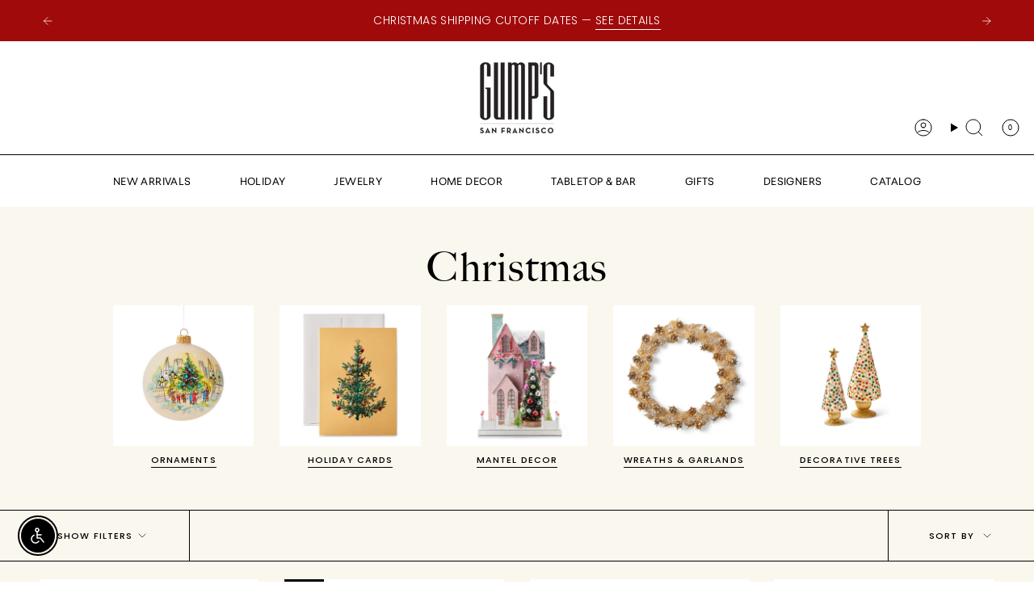

--- FILE ---
content_type: text/css
request_url: https://gumps.com/cdn/shop/t/1165/assets/wrapped.css?v=47618652088911130351764209136
body_size: -767
content:
@charset "UTF-8";
/*! ============================================================================
  styles for wrapped app 
============================================================================== */

wrapped-extension {
      border: none !important;
margin-bottom: 10px !important;}

wrapped-feature-checkbox-simple {
      border: none !important;
margin: 0;}

wrapped-feature-checkbox-simple [part="pricing"] {
  display: none;
}

wrapped-feature-checkbox-simple [part="container"] {
 margin: 0 !important;
  padding: 0! important;
}

--- FILE ---
content_type: text/javascript
request_url: https://cdn.shopify.com/extensions/019afc9e-a641-7c81-b472-5860de32f2b2/analyzify-ga4-ads-tracking-257/assets/an_ga4_gads.js
body_size: 11969
content:
window.analyzify.initGa4Gads = (ga4Obj, ga4Props, gadsProps) => {
  try {

    // Allow function to run if at least one integration (GA4 or GADS) is enabled
    if (!ga4Obj || (!ga4Props && !gadsProps)) return;

    function gtag() {
      dataLayer.push(arguments);
    }
    
    const { primary: ga_primary, secondary: ga_secondary } = ga4Props;
    const { primary: gads_primary, secondary: gads_secondary } = gadsProps;
    
    // Initialize and track page

    // This flag ensures the initialization function only runs once.
    window.analyzify.ga4Initiated = false; 
    const groups = [];

    const market = window.analyzify?.market || window.analyzify.cookieStorage.get('azfy_market') || null;
    const shop = window.analyzify?.shop || window.analyzify.cookieStorage.get('azfy_shop') || null;

    function saveToStorage(key, id, value) {
      if (!value || value === 'undefined') return;
      const payload = `${id}$${Date.now()}$${value}`;
      window.analyzify.sessionStorage.save(key, payload);
    }
    
    function getFromStoragePart(key, partIndex = 2) {
      const stored = window.analyzify?.sessionStorage?.get(key);
      if (!stored) return null;
    
      const parts = stored.split('$');
      return parts.length > partIndex && parts[partIndex] !== 'undefined' ? parts[partIndex] : null;
    }
    
    function handleGtagValue(config, keyName, storageKey) {
      if (!config?.id) return;
    
      gtag('get', config.id, keyName, value => {
        analyzify.log(`GA4: ${keyName}`, value, 'an_ga4_gads', 'gtag');
        saveToStorage(storageKey, config.id, value);
      });
    
      if (config[`replace_${keyName}`]) {
        const value = getFromStoragePart(storageKey);
        if (value) gtag('set', keyName, value);
      }
    }
    
    handleGtagValue(ga_primary, 'session_id', 'azfy_sid_pr');
    handleGtagValue(ga_secondary, 'session_id', 'azfy_sid_sc');    
    handleGtagValue(gads_primary, 'gclid', 'azfy_gclid_pr');
    handleGtagValue(gads_secondary, 'gclid', 'azfy_gclid_sc');
    
    window.analyzify.ga4InitializeAndTrackPage = () => {
      if (window.analyzify.ga4Initiated) {
        analyzify.log('GA4 initialization already ran. Aborting.', 'an_ga4_gads', 'ga4InitializeAndTrackPage');
        return;
      }

      analyzify.log('GA4 initialization starting. ga4Initiated set to true.', 'an_ga4_gads', 'ga4InitializeAndTrackPage');
    
      const formatTemplate = (template = 'other') => {
        const templateMap = {
          'index': 'Homepage',
          'default': template.charAt(0).toUpperCase() + template.slice(1)
        };
        return templateMap[template] || templateMap.default;
      };
    
      const result_template = formatTemplate(window.analyzify?.shopify_template);
    
      const sh_info_obj = {
        content_group: result_template,
        ...window.analyzify.SSAP_vals(),
        page_currency: window.analyzify?.currency,
        implementation_type: "extension",
        cart_id: window.analyzify?.cart_id || null,
        send_page_view: false,
        ...window.analyzify.storeObj,
        shop_locale: shop?.locale || null,
        shop_country: shop?.country || null,
        market_country: market?.country || null,
        market_language: market?.language || null,
        market_handle: market?.handle || null,
      };

      window.analyzify.sh_info_obj = sh_info_obj || {};
    
      const groups = [];
    
      const configureGtag = (id, source, group, additionalParams = {}) => {
        try {
          const configObj = {
            ...sh_info_obj,
            analyzify_source: source,
            groups: group,
            send_to: id,
            ...additionalParams
          };
          const customer = window.analyzify.shopify_customer;
          const idFormat = window.analyzify.user_id_format;
          const localStorageUserID = window.analyzify.getFromLocalStorage('azfy_sha256_user_id');
          const localStorageEmail = window.analyzify.getFromLocalStorage('azfy_sha256_email_address');
    
          if (idFormat === 'email') {
            if (customer?.sha256_email_address) configObj.user_id = customer.sha256_email_address;
            else if (localStorageEmail) configObj.user_id = localStorageEmail;
          } else {
            if (customer?.user_id) configObj.user_id = customer.user_id;
            else if (localStorageUserID) configObj.user_id = localStorageUserID;
          }
          
          gtag("config", id, configObj);
          window.analyzify.gtag_config[id] = configObj;
          analyzify.log('gtag config -> id', id, 'an_ga4_gads', 'configureGtag');
          analyzify.log('gtag config -> configObj', configObj, 'an_ga4_gads', 'configureGtag');

          // Emit a custom analyzify event for external listeners
          if (window.analyzify?.dispatchEvent) {
            if(configObj.event_callback){
              delete configObj.event_callback;
            }
            window.analyzify.dispatchEvent('gtag:gtag_config_updated', {
              id: id,
              source: source,
              group: group,
              config: configObj,
            });
          }

          groups.push(group);
        } catch (error) { 
          console.error('Error processing configureGtag:', error);
          // Track gtag config failure - UPSERTFAILLOGREMOVEWHENDONE
          if (typeof window.analyzify?._safeSendUpsertFailure === 'function') {
            window.analyzify._safeSendUpsertFailure('upsertFail_gtag_config_error', {
              reason: 'gtag_config_exception',
              method: 'configureGtag',
              attributes: { 
                measurement_id: id, 
                source: source, 
                group: group 
              },
              errorMessage: error?.message || String(error),
              validationField: 'gtag_config',
              actualValue: { 
                id: id,
                source: source,
                hasGtagFunction: typeof gtag === 'function',
                hasDataLayer: !!(window.dataLayer)
              }
            }); // UPSERTFAILLOGREMOVEWHENDONE
          }
        }
      };
    
      const gadsGlobal = window.analyzify?.properties?.GADS || {};
      const sharedConfigParams = {
        conversion_linker: gadsGlobal.conversion_linker,
        allow_ad_personalization_signals: gadsGlobal.allow_ad_personalization_signals,
        url_passthrough: gadsGlobal.url_passthrough,
        ads_data_redaction: gadsGlobal.ads_data_redaction
      };

      if(ga4Props?.status){
        if (ga4Props.primary?.status && ga4Props.primary?.id) configureGtag(ga_primary.id, "analyzify_ga_primary", "analyzify_ga_primary", sharedConfigParams);
        if (ga4Props.secondary?.status && ga4Props.secondary?.id) configureGtag(ga_secondary.id, "analyzify_ga_secondary", "analyzify_ga_secondary", sharedConfigParams);
      }

      if(gadsProps?.status){
        if (gadsProps.primary?.remarketing?.status && gadsProps.primary?.id) configureGtag(gads_primary.id, "analyzify_ads_primary", "analyzify_ads_primary", sharedConfigParams);
        if (gadsProps.secondary?.remarketing?.status && gadsProps.secondary?.id) configureGtag(gads_secondary.id, "analyzify_ads_secondary", "analyzify_ads_secondary", sharedConfigParams);
      }

      if (window.analyzify.op_cart_data_collection && !window.analyzify.checksendcartdata_status) {
        window.analyzify_checksendcartdata();
      }
    
      if (window.analyzify?.properties?.SERVERSIDE?.datalayer !== true) {
        analyzify.log('ga4InitializeAndTrackPage: ga4Props?.status || gadsProps?.status', ga4Props?.status || gadsProps?.status, 'an_ga4_gads', 'ga4InitializeAndTrackPage');
        if (ga4Props?.status || gadsProps?.status){
          const getMeasurementIds = () => {
            try {
              const measurementIds = [];
              if (ga4Props?.primary?.status && ga4Props?.primary?.id) measurementIds.push(ga4Props.primary.id);
              if (ga4Props?.secondary?.status && ga4Props?.secondary?.id) measurementIds.push(ga4Props.secondary.id);
              if (gadsProps?.primary?.remarketing?.status && gadsProps?.primary?.id) measurementIds.push(gadsProps.primary.id);
              if (gadsProps?.secondary?.remarketing?.status && gadsProps?.secondary?.id) measurementIds.push(gadsProps.secondary.id);
              
              analyzify.log('getMeasurementIds', measurementIds, 'an_ga4_gads', 'ga4InitializeAndTrackPage');
              return measurementIds;
            } catch (error) {
              console.error('Error processing getMeasurementIds:', error);
            }
          }
          gtag("event", "page_view", {
            send_to: getMeasurementIds(),
            groups: groups,
            cart_id: window.analyzify?.cart_id || null,
            event_callback: () => {
              analyzify.log('page_view event triggered', 'an_ga4_gads', 'ga4InitializeAndTrackPage');
            }
          });
          if (window.analyzify?.dispatchEvent) {
            window.analyzify.dispatchEvent('gtag:page_view', {
              send_to: getMeasurementIds(),
              groups: groups,
              cart_id: window.analyzify?.cart_id || null
            });
          }
        }
      }

      window.analyzify.ga4Initiated = true;
      analyzify.log('ga4InitializeAndTrackPage', 'an_ga4_gads', 'ga4InitializeAndTrackPage');
      continueWith();

    };
    
    // The Consent Control Logic that calls the function above.
    if (window.analyzify.consent_active) {
      analyzify.log('consent_active', 'an_ga4_gads', 'ga4InitializeAndTrackPage');
      window.analyzify.consentManager.queueConsentAction((initialConsent) => {
        analyzify.log('initialConsent', 'an_ga4_gads', 'ga4InitializeAndTrackPage');
        analyzify.log(initialConsent, 'an_ga4_gads', 'ga4InitializeAndTrackPage');
        analyzify.log('consent -> queueConsentAction', 'an_ga4_gads', 'ga4InitializeAndTrackPage');
        // const defaultState = initialConsent || {
        //   ad_storage: 'denied', analytics_storage: 'denied',
        //   ad_user_data: 'denied', ad_personalization: 'denied',
        // };
        window.analyzify.ga4InitializeAndTrackPage();
      });
    
      // window.analyzify.consentManager.onChange((newConsent) => {
      //   analyzify.log('consent -> onChange', 'an_ga4_gads', 'ga4InitializeAndTrackPage');
      //   window.analyzify.ga4InitializeAndTrackPage();
      // });
    } else {
      window.analyzify.ga4InitializeAndTrackPage();
    }
    
    gtag("js", new Date());
    
    // Verify gtag is properly initialized - UPSERTFAILLOGREMOVEWHENDONE
    setTimeout(() => {
      if (typeof gtag !== 'function' || !window.dataLayer) {
        if (typeof window.analyzify?._safeSendUpsertFailure === 'function') {
          window.analyzify._safeSendUpsertFailure('upsertFail_gtag_not_initialized', {
            reason: 'gtag_function_not_available',
            method: 'initGa4Gads',
            attributes: { 
              ga4_enabled: !!(ga4Props?.primary || ga4Props?.secondary),
              gads_enabled: !!(gadsProps?.primary || gadsProps?.secondary)
            },
            errorMessage: 'gtag function or dataLayer not available after initialization attempt',
            validationField: 'gtag_availability',
            actualValue: { 
              typeof_gtag: typeof gtag,
              has_dataLayer: !!(window.dataLayer),
              dataLayer_length: window.dataLayer?.length || 0,
              ga4Initiated: window.analyzify?.ga4Initiated
            }
          }); // UPSERTFAILLOGREMOVEWHENDONE
        }
      }
    }, 100); // Small delay to allow gtag to initialize
    
      function continueWith(){
        const activeEvents = {
          ga4Primary: Object.keys(ga_primary.events).filter(
            (key) => ga_primary.events?.[key],
          ),
          ga4Secondary: Object.keys(ga_secondary.events).filter(
            (key) => ga_secondary.events?.[key],
          ),
          gadsRemPrimary: Object.keys(gads_primary.remarketing.events).filter(
            (key) => gads_primary.remarketing.events?.[key],
          ),
          gadsRemSecondary: Object.keys(gads_secondary.remarketing.events).filter(
            (key) => gads_secondary.remarketing.events?.[key],
          ),
          gadsConvPrimary: Object.keys(gads_primary.conversions).filter(
            (key) => gads_primary.conversions?.[key].status,
          ),
          gadsConvSecondary: Object.keys(gads_secondary.conversions).filter(
            (key) => gads_secondary.conversions?.[key].status,
          ),
        };

        const sendMultipleDests = (eventObj, eventId = null) => {
          try {

            const gaItemMapper = (product, product_id_format) => {
              try {
                const variantInput = window.analyzify?.getCurrentVariant()?.id || window.analyzify.getFirstVariant(product)?.id;
                const variantDetails = window.analyzify.getVariantDetails(product?.variants, variantInput);
                const itemId = window.analyzify.getItemIds({
                  productObj: product,
                  product_id_format: product_id_format,
                  variantDetails: variantDetails,
                  eventName: eventObj?.eventName,
                  feedRegion: window.analyzify.feed_region
                });

                const compareAtPrice =  variantDetails?.compare_at_price ? window.analyzify.formatPrice(variantDetails?.compare_at_price, false) : 0;
                let actualPrice = 0;
                if(eventObj?.eventName === 'add_to_cart'){
                  actualPrice = product?.price ? window.analyzify.formatPrice(product?.price, false) : variantDetails?.price;
                } else {
                  actualPrice = product?.price ? window.analyzify.formatPrice(product?.price, true) : variantDetails?.price;
                }

                const getDiscount = (compareAtPrice > 0 && compareAtPrice !== actualPrice) ? Math.abs(compareAtPrice - actualPrice) : 0;
                const getCartDiscount = window.analyzify.formatPrice(product?.line_level_total_discount) || 0;

                const itemObj = {
                  id: itemId?.selected?.toString() || itemId?.ids?.sku || itemId?.ids?.variant_id || null,
                  item_id: itemId?.selected?.toString() || null,
                  item_name: (product?.product_title || product?.title)?.trim() || null,
                  item_brand: product?.vendor?.trim() || null,
                  item_category: (product?.type || product?.product_type)?.trim() || null,
                  item_sku: itemId?.ids?.sku?.toString() || null,
                  item_handle: product?.handle || null,
                  discount: window.analyzify.formatPrice(getDiscount, false) || window.analyzify.formatPrice(getCartDiscount, false) || 0,
                  item_barcode: variantDetails?.barcode || null,
                  quantity: Number(product?.quantity) || 1,
                  item_variant: variantDetails?.title || product?.item_variant || product?.variant_title || null,
                  item_variant_id: variantDetails?.id?.toString() || itemId.ids?.variant_id?.toString() || null,
                  index: product.index || 0,
                  item_list_id: eventObj?.eventParams?.item_list_id?.toString() || null,
                  item_list_name: eventObj?.eventParams?.item_list_name?.trim() || null,
                  price: variantDetails?.price || window.analyzify.formatPrice(product?.price, true),
                  ...(ga4Props?.enhanced_params ? {
                    tags: product?.tags?.join(',') || null,
                    options: product?.options?.join(',') || product?.variant_options?.join(',') || null,
                    variant_ids: product?.variants?.map((v) => {
                      return v?.id?.toString() || null;
                    }).join(',') || product?.variant_id?.toString() || null,
                  } : {}),
                };
                
                analyzify.log('sendMultipleDests: eventObj', 'an_ga4_gads', 'sendMultipleDests: eventObj');
                analyzify.log(eventObj, 'an_ga4_gads', 'sendMultipleDests: eventObj');

                analyzify.log('sendMultipleDests: itemObj', 'an_ga4_gads', 'sendMultipleDests: itemObj');
                analyzify.log(itemObj, 'an_ga4_gads', 'sendMultipleDests: itemObj');

                return itemObj;
              } catch (error) {
                console.error("Error processing item mapper:", error);
              }
            };

            const gadsItemWrapper = (product, product_id_format, feedRegion) => {
              try {
                
                const variantInput = window.analyzify?.getCurrentVariant()?.id || window.analyzify.getFirstVariant(product)?.id;
                const variantDetails = window.analyzify.getVariantDetails(product?.variants, variantInput);

                const itemIds = window.analyzify.getItemIds({
                  productObj: product,
                  product_id_format: product_id_format,
                  variantDetails: variantDetails,
                  eventName: eventObj?.eventName,
                  feedRegion: feedRegion || window.analyzify?.feed_region || null
                });

                return {
                  id: itemIds?.selected || itemIds.ids?.sku || itemIds.ids?.variant_id || null,
                  google_business_vertical: "retail",
                  price: variantDetails?.price || product?.price || 0
                };
              } catch (error) {
                console.error("Error processing GAds item wrapper:", error);
              }
            };

            analyzify.log('sendMultipleDests: gadsItemWrapper', 'an_ga4_gads', 'sendMultipleDests: gadsItemWrapper');
            analyzify.log(gadsItemWrapper, 'an_ga4_gads', 'sendMultipleDests: gadsItemWrapper');

            const { eventName, eventParams, items, user_data } = eventObj;

            analyzify.log('sendMultipleDests: eventObj', 'an_ga4_gads', 'sendMultipleDests: eventObj');
            analyzify.log(eventObj, 'an_ga4_gads', 'sendMultipleDests: eventObj');

            /*
            GA4 SCOPE
            */

            const sendGA4Event = async (ga4Props, eventName, activeEvents, sendTo, eventId = null) => {
              try {

                analyzify.log("sendGA4Event -> eventName", eventName, 'an_ga4_gads', 'sendGA4Event');
                analyzify.log("sendGA4Event -> activeEvents", activeEvents, 'an_ga4_gads', 'sendGA4Event');

                if (ga4Props?.status && ga4Props?.id) {
                  if (eventName && activeEvents.includes(eventName)) {
                    eventParams.items = items && items.length > 0 ? items.map((product, index) => {
                      return { ...gaItemMapper(product, ga4Props?.product_id_format), index };
                    }) : [];

                    const {
                      sha256_email_address,
                      sha256_phone_number,
                      sha256_first_name,
                      sha256_last_name
                    } = window.analyzify?.shopify_customer || {};

                    // Prepare user data object
                    const userData = {
                      email_address: window.analyzify?.shopify_customer?.email_address || null,
                      sha256_phone_number: sha256_phone_number || null,
                      sha256_email_address: sha256_email_address || null,
                      address: [{ // Ensure address is an array
                        sha256_first_name: sha256_first_name || null,
                        sha256_last_name: sha256_last_name || null,
                      }]
                    };

                    if(eventParams?.utf8){
                      delete eventParams?.utf8;
                    }
                    if(eventParams?.items && eventParams?.items.length === 0){
                      delete eventParams?.items;
                    }

                    const eventGa4Obj = {
                      ...eventParams,
                      send_to: ga4Props?.id,
                      groups: sendTo,
                      cart_id: window.analyzify?.cart_id || null,
                      event_callback: () => {
                        analyzify.log(`For ${ga4Props?.id}, the event "${eventName}" was triggered successfully for "${sendTo}".`, 'an_ga4_gads', 'sendGA4Event');
                      },
                      user_data: Object.keys(userData).length && window.analyzify?.shopify_customer?.type !== 'visitor' ? userData : user_data || null,
                      shop_locale: shop?.locale || null,
                      shop_country: shop?.country || null,
                      market_country: market?.country || null,
                      market_language: market?.language || null,
                      market_handle: market?.handle || null,
                      ...(eventId && { event_id: eventId }), // Add event_id if provided
                    };

                    if(eventParams?.contact_email){
                      const hashedEmail = await window.analyzify.hashUserData({
                        email_address: eventParams?.contact_email
                      });
                      eventGa4Obj.contact_email_hashed = hashedEmail?.email_address || null;
                    }

                    Object.keys(eventGa4Obj).forEach(key => {
                      if(eventGa4Obj[key] === null || eventGa4Obj[key] === undefined || eventGa4Obj[key] === ''){
                        delete eventGa4Obj[key];
                      }
                    });

                    // Send the event to GA4                    
                    if(eventGa4Obj['h-captcha-response']){
                      delete eventGa4Obj['h-captcha-response'];
                    }

                    if(eventGa4Obj['contact_email']){
                      delete eventGa4Obj['contact_email'];
                    }

                    // window.dataLayer.push({
                    //   event: eventName,
                    //   eventModel: {
                    //     ...eventGa4Obj
                    //   }
                    // });

                    if(gtag && typeof gtag === 'function'){
                      gtag('event', eventName, eventGa4Obj);
                    } else {
                      // Track when gtag is not available for GA4 event - UPSERTFAILLOGREMOVEWHENDONE
                      if (typeof window.analyzify?._safeSendUpsertFailure === 'function') {
                        window.analyzify._safeSendUpsertFailure('upsertFail_gtag_unavailable_ga4_event', {
                          reason: 'gtag_not_available_when_sending_ga4_event',
                          method: 'sendGA4Event',
                          attributes: { 
                            event_name: eventName,
                            measurement_id: ga4Props?.id
                          },
                          errorMessage: `gtag function not available when trying to send GA4 event: ${eventName}`,
                          validationField: 'gtag_function',
                          actualValue: { 
                            typeof_gtag: typeof gtag,
                            has_dataLayer: !!(window.dataLayer),
                            event_name: eventName
                          }
                        }); // UPSERTFAILLOGREMOVEWHENDONE
                      }
                    }

                    if (window.analyzify?.dispatchEvent) {
                      if(eventGa4Obj.event_callback){
                        delete eventGa4Obj.event_callback;
                      }
                      window.analyzify.dispatchEvent(`gtag:${eventName}`, {
                        send_to: ga4Props?.id,
                        groups: sendTo,
                        cart_id: window.analyzify?.cart_id || null,
                        event_params: eventGa4Obj,
                      });
                    }

                  }
                }
              } catch (error) {
                console.error("Error processing GA4 event:", error);
              }
            };

            // Sending primary GA4 event
            sendGA4Event(ga4Props.primary, eventName, activeEvents.ga4Primary, "analyzify_ga_primary", eventId);

            // Sending secondary GA4 event
            sendGA4Event(ga4Props.secondary, eventName, activeEvents.ga4Secondary, "analyzify_ga_secondary", eventId);

            /*
            ADS SCOPE
            */

            // Helper function to populate eccomm object
            const populateEccomm = (items, additionalObj) => {
              try {
                const eccomm = {
                  ecomm_prodid: [],
                  ecomm_prodname: [],
                  ecomm_prodvalue: [],
                  ecomm_totalvalue: 0,
                  ecomm_category: [],
                  ecomm_pagetype: window.analyzify?.shopify_template || null
                };

                try {
                  if (items && items.length > 0) { // Check if items has a value
                    items.forEach((item, index) => { // Corrected the forEach parameters
                      // Validate item properties before processing
                      if (!item) {
                        analyzify.log("Invalid item encountered:", item, 'an_ga4_gads', 'populateEccomm');
                        return; // Skip invalid items
                      }

                      eccomm.ecomm_prodid.push(item?.id || item?.sku || item?.item_id);
                      eccomm.ecomm_prodname.push(item?.item_name || additionalObj?.[index]?.title || null);
                      eccomm.ecomm_prodvalue.push(item?.price || 0);
                      eccomm.ecomm_category.push(item?.item_category || additionalObj?.[index]?.type || '');
                      eccomm.ecomm_totalvalue += (item?.price || 0) * (item?.quantity || 1);
                    });
                  }
                } catch (error) {
                  console.error("Error populating eccomm:", error);
                }

                return eccomm;
              } catch (error) {
                console.error("Error populating eccomm:", error);
              }
            };

            const sendGAdsEvent = (eventName, eventParams, groups, sendTo, items) => {
              try {
                // Populate ecomm object using the provided items
                const eccomm = populateEccomm(items, {});

                // Create the eventAdsObj with only the necessary parameters
                const eventAdsObj = {
                  ...eventParams,
                  send_to: sendTo,
                  groups: groups,
                  cart_id: window.analyzify?.cart_id || null,
                  // Conditionally add ecomm parameters if they have values
                  ...(eccomm.ecomm_prodid.length > 0 && { ecomm_prodid: eccomm.ecomm_prodid }),
                  ...(eccomm.ecomm_prodname.length > 0 && { ecomm_prodname: eccomm.ecomm_prodname }),
                  ...(eccomm.ecomm_prodvalue.length > 0 && { ecomm_prodvalue: eccomm.ecomm_prodvalue }),
                  ...(eccomm.ecomm_totalvalue > 0 && { ecomm_totalvalue: window.analyzify.formatPrice(eccomm.ecomm_totalvalue, false) }),
                  ...(eccomm.ecomm_category.length > 0 && { ecomm_category: eccomm.ecomm_category }),
                  ...(eccomm.ecomm_pagetype && { ecomm_pagetype: eccomm.ecomm_pagetype }),
                  event_callback: () => {
                    analyzify.log(`Event "${eventName}" successfully triggered for "${sendTo}" with groups: ${groups}.`, 'an_ga4_gads', 'sendGAdsEvent');
                  },
                };

                if(gtag && typeof gtag === 'function'){
                  gtag("event", eventName, eventAdsObj);
                } else {
                  // Track when gtag is not available for GADS event - UPSERTFAILLOGREMOVEWHENDONE
                  if (typeof window.analyzify?._safeSendUpsertFailure === 'function') {
                    window.analyzify._safeSendUpsertFailure('upsertFail_gtag_unavailable_gads_event', {
                      reason: 'gtag_not_available_when_sending_gads_event',
                      method: 'sendGAdsEvent',
                      attributes: { 
                        event_name: eventName,
                        send_to: sendTo
                      },
                      errorMessage: `gtag function not available when trying to send Google Ads event: ${eventName}`,
                      validationField: 'gtag_function',
                      actualValue: { 
                        typeof_gtag: typeof gtag,
                        has_dataLayer: !!(window.dataLayer),
                        event_name: eventName
                      }
                    }); // UPSERTFAILLOGREMOVEWHENDONE
                  }
                }

                if (window.analyzify?.dispatchEvent) {
                  if(eventAdsObj.event_callback){
                    delete eventAdsObj.event_callback;
                  }
                  window.analyzify.dispatchEvent(`gtag:${eventName}`, {
                    send_to: sendTo,
                    groups: groups,
                    cart_id: window.analyzify?.cart_id || null,
                    event_params: eventAdsObj,
                  });
                }
              } catch (error) {
                console.error("Error processing GAds event:", error);
              }
            };

            const processItemsForGads = (items, product_id_format, feedRegion) => {
              try {
                return items.map((product) => gadsItemWrapper(product, product_id_format, feedRegion));
              } catch (error) {
                console.error("Error processing items for GAds:", error);
              }
            };

            const handleGAdsRMEvents = (gadsProps, eventName, activeEvents, gadsConfig, isSecondary = false) => {
              try {
                if (eventName === "page_404") {
                  return;
                }

                if (gadsProps.status || gadsProps.remarketing?.status) {

                  const product_id_format = gadsConfig.remarketing.gads_remarketing_id_format;
                  const feedRegion = gadsConfig?.feed_region || window.analyzify?.feed_region || null;
                  const newItems = processItemsForGads(items, product_id_format, feedRegion);
                  eventParams.items = newItems;

                  // Populate ecomm object
                  const eccomm = populateEccomm(newItems, items);

                  if (
                    eventName && activeEvents.includes(eventName) &&
                    eventName !== "remove_from_cart" &&
                    eventName !== "generate_lead"
                  ) {
                    sendGAdsEvent(eventName, {
                      ...eventParams,
                      // Conditionally add ecomm parameters if they have values
                      ...(eccomm.ecomm_prodid.length > 0 && { ecomm_prodid: eccomm.ecomm_prodid }),
                      ...(eccomm.ecomm_prodname.length > 0 && { ecomm_prodname: eccomm.ecomm_prodname }),
                      ...(eccomm.ecomm_prodvalue.length > 0 && { ecomm_prodvalue: eccomm.ecomm_prodvalue }),
                      ...(eccomm.ecomm_totalvalue > 0 && { ecomm_totalvalue: window.analyzify.formatPrice(eccomm.ecomm_totalvalue, false) }),
                      ...(eccomm.ecomm_category.length > 0 && { ecomm_category: eccomm.ecomm_category }),
                      ...(eccomm.ecomm_pagetype && { ecomm_pagetype: eccomm.ecomm_pagetype })
                    }, isSecondary ? "analyzify_ads_secondary" : "analyzify_ads_primary", gadsProps.id?.toString());
                  }

                  // @check
                  if (
                    gadsProps.remarketing?.status &&
                    gadsProps.remarketing.events[eventName]
                  ) {
                    if (eventName === "remove_from_cart") {
                      sendGAdsEvent("remove_from_cart", {
                        ...eventParams,
                        // Conditionally add ecomm parameters if they have values
                        ...(eccomm.ecomm_prodid.length > 0 && { ecomm_prodid: eccomm.ecomm_prodid }),
                        ...(eccomm.ecomm_prodname.length > 0 && { ecomm_prodname: eccomm.ecomm_prodname }),
                        ...(eccomm.ecomm_prodvalue.length > 0 && { ecomm_prodvalue: eccomm.ecomm_prodvalue }),
                        ...(eccomm.ecomm_totalvalue > 0 && { ecomm_totalvalue: window.analyzify.formatPrice(eccomm.ecomm_totalvalue, false) }),
                        ...(eccomm.ecomm_category.length > 0 && { ecomm_category: eccomm.ecomm_category }),
                        ...(eccomm.ecomm_pagetype && { ecomm_pagetype: eccomm.ecomm_pagetype })
                      }, isSecondary ? "analyzify_ads_secondary" : "analyzify_ads_primary", gadsProps.id?.toString());
                    }

                    if (eventName === "generate_lead") {
                      sendGAdsEvent("generate_lead", {
                        form_method: eventParams?.form_method || null,
                        lead_source: eventParams?.lead_source || null,
                        form_source: eventParams?.form_source || null,
                        form_type: eventParams?.form_type || null,
                        cart_id: eventParams?.cart_id || null,
                        event_id: eventParams?.event_id || null,
                        send_to: `${gadsProps.id}`,
                        event_callback: () => {
                          analyzify.log(`Generate lead event successfully sent to: ${gadsProps.id}/${gadsProps.remarketing.conversions[eventName].value}`, 'an_ga4_gads', 'handleGAdsRMEvents');
                        },
                      }, isSecondary ? "analyzify_ads_secondary" : "analyzify_ads_primary", gadsProps.id?.toString());
                    }
                    
                  }

                }
              } catch (error) {
                console.error("Error processing GAds events:", error);
              }
            };

            const handleGAdsConversion = (gadsProps, eventName, activeEvents, gadsConfig, isSecondary = false) => {
              try {
                if (eventName === "page_404") {
                  return;
                }

                if (gadsProps?.status && gadsConfig.conversions[eventName]?.status) {
                  // Initialize items array
                  let items = [];

                  if (window.analyzify.shopify_template === "product") {
                    const getProducts = window.analyzify?.getProductObj?.product;
                    const variantInput = window.analyzify?.getCurrentVariant()?.id || window.analyzify.getFirstVariant(getProducts)?.id;
                    const variantDetails = window.analyzify.getVariantDetails(getProducts?.variants, variantInput);
                    if(!getProducts || !variantDetails) return analyzify.log('Product object is not found', 'an_ga4_gads', 'handleGAdsConversion');

                    const itemIds = window.analyzify.getItemIds({
                      productObj: getProducts,
                      product_id_format: gadsProps.product_id_format,
                      variantDetails: variantDetails,
                      eventName: 'view_item',
                      feedRegion: gadsConfig?.feed_region || window.analyzify.feed_region || null
                    });

                    const compareAtPrice = variantDetails?.compare_at_price || getProducts?.compare_at_price || 0;
                    const actualPrice = variantDetails?.price || window.analyzify.formatPrice(product?.price) || 0;
                    const getDiscount = (compareAtPrice > 0 && compareAtPrice !== actualPrice) ? compareAtPrice - actualPrice : 0;

                    items = [{
                      id: itemIds.selected,
                      item_id: itemIds.selected,
                      google_business_vertical: "retail",
                      item_name: getProducts?.title?.trim() || null,
                      item_category: getProducts?.type || (getProducts?.tags && getProducts?.tags?.length > 0 ? getProducts?.tags[0] : ""),
                      item_brand: getProducts?.vendor?.trim() || null,
                      item_sku: itemIds.ids.sku,
                      discount: getDiscount || 0,
                      item_barcode: variantDetails?.barcode || null,
                      item_variant: variantDetails?.title?.trim() || null,
                      item_variant_id: itemIds.ids.variant_id,
                      price: actualPrice || 0,
                      quantity: 1,
                      currency: window.analyzify?.currency
                    }];

                  } else if (window.analyzify.shopify_template === "cart") {
                    const cartItems = window.analyzify?.detectedCart?.items || [];

                    items = cartItems.map(item => {
                      const itemIds = window.analyzify.getItemIds({
                        productObj: item,
                        product_id_format: gadsProps.product_id_format,
                        variantDetails: null,
                        eventName: 'view_cart',
                        feedRegion: gadsProps?.feed_region || window.analyzify.feed_region || null
                      });

                      const getDiscount = Array.isArray(item?.line_level_discount_allocations)
                        ? item.line_level_discount_allocations.reduce(
                            (total, item) => total + (Number(item.amount) || 0), 
                            0
                          )
                        : 0;

                      return {
                        id: itemIds.selected,
                        google_business_vertical: "retail",
                        item_name: item?.product_title?.trim() || item?.title?.trim() || null,
                        item_category: item?.product_type || (item?.tags && item?.tags?.length > 0 ? item?.tags[0] : ""),
                        item_brand: item?.vendor?.trim() || null,
                        item_sku: itemIds.ids.sku,
                        discount: window.analyzify.formatPrice(getDiscount) || 0,
                        item_variant: item?.variant_title?.trim() || null,
                        item_variant_id: itemIds.ids.variant_id,
                        price: window.analyzify.formatPrice(item?.line_price || item?.price) || 0,
                        quantity: item?.quantity || 1,
                        currency: window.analyzify?.currency
                      };
                    });
                  }

                  // Check if items exist and proceed with conversion
                  if (items?.length > 0) {
                    if (
                      eventName &&
                      activeEvents.includes(eventName) &&
                      gadsConfig.id &&
                      gadsConfig.conversions[eventName].value
                    ) {
                      const {
                        sha256_email_address,
                        sha256_phone_number,
                        sha256_first_name,
                        sha256_last_name
                      } = window.analyzify?.shopify_customer || {};

                      // Prepare user data object
                      const userData = {
                        sha256_phone_number: sha256_phone_number || null,
                        sha256_email_address: sha256_email_address || null,
                        address: [{ // Ensure address is an array
                          sha256_first_name: sha256_first_name || null,
                          sha256_last_name: sha256_last_name || null,
                        }]
                      };
                      const convObj = {
                        ...eventParams,
                        send_to: `${gadsConfig.id}/${gadsConfig.conversions[eventName].value}`,
                        items: items,
                        event_callback: () => {
                          analyzify.log(`Conversion event successfully sent to: ${gadsConfig.id}/${gadsConfig.conversions[eventName].value}`, 'an_ga4_gads', 'handleGAdsConversion');
                        },
                        user_data: Object.keys(userData).length && window.analyzify?.shopify_customer?.type !== 'visitor' ? userData : null,
                        discount: Number(parseFloat(items.reduce((total, item) => total + (item?.discount || 0), 0) || 0).toFixed(2)),
                        new_customer: Object.keys(userData).length ? window.analyzify?.shopify_customer?.orders_count > 0 ? false : true : null,
                      };

                      // COGS check
                      if(
                        gadsProps?.is_cogs_active ||
                        (
                          gadsProps?.feed_language &&
                          gadsProps?.feed_country &&
                          gadsProps?.merchant_id
                        )
                      ){
                        if(gadsProps?.feed_language && gadsProps?.feed_language !== '') convObj.aw_feed_language = gadsProps?.feed_language;
                        if(gadsProps?.feed_country && gadsProps?.feed_country !== '') convObj.aw_feed_country = gadsProps?.feed_country;
                        if(gadsProps?.merchant_id && gadsProps?.merchant_id !== '') convObj.aw_merchant_id = gadsProps?.merchant_id ? Number(gadsProps?.merchant_id) : null;
                      }

                      analyzify.log(convObj, 'convObj', 'handleGAdsConversion');
                      if(gtag && typeof gtag === 'function'){
                        gtag("event", "conversion", convObj);
                      } else {
                        // Track when gtag is not available for conversion - UPSERTFAILLOGREMOVEWHENDONE
                        if (typeof window.analyzify?._safeSendUpsertFailure === 'function') {
                          window.analyzify._safeSendUpsertFailure('upsertFail_gtag_unavailable_conversion', {
                            reason: 'gtag_not_available_when_sending_conversion',
                            method: 'handleGAdsConversion',
                            attributes: { 
                              event_name: eventName,
                              conversion_id: `${gadsConfig.id}/${gadsConfig.conversions[eventName].value}`
                            },
                            errorMessage: `gtag function not available when trying to send conversion event: ${eventName}`,
                            validationField: 'gtag_function',
                            actualValue: { 
                              typeof_gtag: typeof gtag,
                              has_dataLayer: !!(window.dataLayer),
                              event_name: eventName
                            }
                          }); // UPSERTFAILLOGREMOVEWHENDONE
                        }
                      }
                      if (window.analyzify?.dispatchEvent) {
                        if(convObj.event_callback){
                          delete convObj.event_callback;
                        }
                        window.analyzify.dispatchEvent(`gtag:${eventName}`, {
                          send_to: `${gadsConfig.id}/${gadsConfig.conversions[eventName].value}`,
                          groups: groups,
                          cart_id: window.analyzify?.cart_id || null,
                          event_params: convObj,
                        });
                      }
                    }
                  } else {
                    analyzify.log("No items found for conversion event.", 'an_ga4_gads', 'handleGAdsConversion');
                  }

                  if (eventName === "generate_lead" && gadsConfig.conversions[eventName].status) {
                    const {
                      sha256_email_address,
                      sha256_phone_number,
                      sha256_first_name,
                      sha256_last_name
                    } = window.analyzify?.shopify_customer || {};

                    // Prepare user data object
                    const userData = {
                      sha256_phone_number: sha256_phone_number || null,
                      sha256_email_address: sha256_email_address || null,
                      address: [{ // Ensure address is an array
                        sha256_first_name: sha256_first_name || null,
                        sha256_last_name: sha256_last_name || null,
                      }]
                    };
                    const convObj = {
                      cart_id: eventParams?.cart_id || null,
                      event_id: eventParams?.event_id || null,
                      form_method: eventParams?.form_method || null,
                      form_source: eventParams?.form_source || null,
                      form_type: eventParams?.form_type || null,
                      lead_source: eventParams?.lead_source || null,
                      send_to: `${gadsConfig.id}/${gadsConfig.conversions[eventName].value}`,
                      event_callback: () => {
                        analyzify.log(`Conversion event successfully sent to: ${gadsConfig.id}/${gadsConfig.conversions[eventName].value}`, 'an_ga4_gads', 'handleGAdsConversion');
                      },
                      user_data: Object.keys(userData).length && window.analyzify?.shopify_customer?.type !== 'visitor' ? userData : null,
                      new_customer: Object.keys(userData).length ? window.analyzify?.shopify_customer?.orders_count > 0 ? false : true : null,
                    };
                    analyzify.log(convObj, 'convObj', 'handleGAdsConversion');
                    if(gtag && typeof gtag === 'function'){
                      gtag("event", "conversion", convObj);
                    } else {
                      // Track when gtag is not available for generate_lead conversion - UPSERTFAILLOGREMOVEWHENDONE
                      if (typeof window.analyzify?._safeSendUpsertFailure === 'function') {
                        window.analyzify._safeSendUpsertFailure('upsertFail_gtag_unavailable_conversion', {
                          reason: 'gtag_not_available_when_sending_generate_lead',
                          method: 'handleGAdsConversion',
                          attributes: { 
                            event_name: eventName,
                            conversion_id: `${gadsConfig.id}/${gadsConfig.conversions[eventName].value}`
                          },
                          errorMessage: `gtag function not available when trying to send generate_lead conversion`,
                          validationField: 'gtag_function',
                          actualValue: { 
                            typeof_gtag: typeof gtag,
                            has_dataLayer: !!(window.dataLayer),
                            event_name: eventName
                          }
                        }); // UPSERTFAILLOGREMOVEWHENDONE
                      }
                    }
                    if (window.analyzify?.dispatchEvent) {
                      if(convObj.event_callback){
                        delete convObj.event_callback;
                      }
                      window.analyzify.dispatchEvent(`gtag:${eventName}`, {
                        send_to: `${gadsConfig.id}/${gadsConfig.conversions[eventName].value}`,
                        groups: groups,
                        cart_id: window.analyzify?.cart_id || null,
                        event_params: convObj,
                      });
                    }
                  }
                }
              } catch (error) {
                console.error("Error processing GAds conversion:", error);
              }
            };

            // Handle primary events
            handleGAdsRMEvents(gadsProps.primary, eventName, activeEvents.gadsRemPrimary, gads_primary);
            handleGAdsConversion(gadsProps.primary, eventName, activeEvents.gadsConvPrimary, gads_primary);

            // Handle secondary events
            handleGAdsRMEvents(gadsProps.secondary, eventName, activeEvents.gadsRemSecondary, gads_secondary, true);
            handleGAdsConversion(gadsProps.secondary, eventName, activeEvents.gadsConvSecondary, gads_secondary, true);

          } catch (error) {
            console.error("Error processing GAds events:", error);
          }
        };

        if (window.analyzify.shopify_customer) {
          const {
            user_id,
            id,
            sha256_user_id,
            sha256_email_address,
            first_name,
            last_name,
            email_address,
            phone_number,
            orders_count = 0,
            total_spent = 0,
            sha256_first_name,
            sha256_last_name,
            type = 'visitor'
          } = analyzify.shopify_customer;

          const {
            user_id_format = 'cid',
            send_user_id = false
          } = window.analyzify || {};

          const userProperties = type === 'member' ? {
            first_name: first_name || null,
            last_name: last_name || null,
            id: id || null,
            sha256_user_id: sha256_user_id || null,
            sha256_first_name: sha256_first_name || null,
            sha256_last_name: sha256_last_name || null,
            sha256_email_address: sha256_email_address || null,
            type: type || null,
            email_address: email_address || null,
            phone_number: phone_number || null,
            orders_count: orders_count || 0,
            total_spent: total_spent || null
          } : { type };

          analyzify.log('userProperties', 'an_ga4_gads', 'userProperties');
          analyzify.log(userProperties, 'an_ga4_gads', 'userProperties');

          if (
            userProperties?.type === "member" &&
            (
              userProperties?.sha256_email_address === undefined ||
              userProperties?.sha256_email_address === null
            )
          ) {
            analyzify.log(`User properties are incomplete for a ${userProperties?.type}.`, 'an_ga4_gads', 'userProperties');

            // Check if analyzify.shopify_customer has a valid sha256_email_address
            if (analyzify?.shopify_customer?.sha256_email_address) {
              gtag("set", "user_properties", userProperties || analyzify?.shopify_customer);
              if (send_user_id) {
                const userId = user_id_format === 'email' ? analyzify?.shopify_customer?.sha256_email_address :
                  user_id_format === 'hashed_cid' ? analyzify?.shopify_customer?.sha256_user_id :
                    analyzify?.shopify_customer?.user_id || null;
          
                if (userId) gtag("set", "user_id", userId);
              }
            } else {
              let attempts = 0;
              const maxAttempts = 3;
              const intervalTime = 1000; // 1 second

              const intervalId = setInterval(() => {

                if (
                  userProperties?.type === "member" &&
                  userProperties?.sha256_email_address !== undefined &&
                  userProperties?.sha256_email_address !== null
                ) {
                  if(gtag && typeof gtag === 'function'){
                    gtag("set", "user_properties", userProperties || analyzify?.shopify_customer);
                  }
                  if (window.analyzify?.dispatchEvent) {
                    if(userProperties.event_callback){
                      delete userProperties.event_callback;
                    }
                    window.analyzify.dispatchEvent('gtag:user_properties_set', {
                      user_properties: userProperties || analyzify?.shopify_customer,
                    });
                  }
                  analyzify.log('user_properties set', 'an_ga4_gads', 'userProperties');
                  analyzify.log(userProperties || analyzify?.shopify_customer, 'an_ga4_gads', 'userProperties');
                  if (send_user_id) {
                    const userId = user_id_format === 'email' ? analyzify?.shopify_customer?.sha256_email_address :
                      user_id_format === 'hashed_cid' ? analyzify?.shopify_customer?.sha256_user_id :
                        analyzify?.shopify_customer?.user_id || null;
              
                    if (userId) gtag("set", "user_id", userId);
                  }
                  clearInterval(intervalId); // Clear the interval once successful
                } else {
                  attempts++;
                  if (attempts >= maxAttempts) {
                    analyzify.log("Failed to set user_properties after 3 attempts.", 'an_ga4_gads', 'userProperties');
                    clearInterval(intervalId); // Clear the interval after max attempts
                    gtag("set", "user_properties", analyzify?.shopify_customer || userProperties || {});
                    if (send_user_id) {
                      const userId = user_id_format === 'email' ? analyzify?.shopify_customer?.sha256_email_address :
                        user_id_format === 'hashed_cid' ? analyzify?.shopify_customer?.sha256_user_id :
                          analyzify?.shopify_customer?.user_id || null;
                
                      if (userId) gtag("set", "user_id", userId);
                    }
                  }
                }
              }, intervalTime);
            }
          } else {
            if(gtag && typeof gtag === 'function'){
              gtag("set", "user_properties", userProperties);
            }
            if (window.analyzify?.dispatchEvent) {
              if(userProperties.event_callback){
                delete userProperties.event_callback;
              }
              window.analyzify.dispatchEvent('gtag:user_properties_set', {
                user_properties: userProperties,
              });
            }
            if (send_user_id) {
              const userId = user_id_format === 'email' ? analyzify?.shopify_customer?.sha256_email_address :
                user_id_format === 'hashed_cid' ? analyzify?.shopify_customer?.sha256_user_id :
                  analyzify?.shopify_customer?.user_id || null;
        
              if (userId) gtag("set", "user_id", userId);
            }
          }

          document.addEventListener('userDataReady', (event) => {
            analyzify.log('userDataReady', 'an_ga4_gads', 'userDataReady');
            analyzify.log(event.detail, 'an_ga4_gads', 'userDataReady');
          });

        } else {
          analyzify.log('shopify_customer is not ready.', 'an_ga4_gads', 'userProperties');
        }

        // add_to_cart
        window.analyzify.gaAddToCart = (productObj, currentVariant, eventId) => {
          try {
            
            if (!productObj) return analyzify.log("Product object is not found", 'an_ga4_gads', 'gaAddToCart');
            
            let { product, variant, collection } = productObj;

            if(!product) product = productObj;

            const addedItem = { ...product };
            const firstVariant = window.analyzify.getFirstVariant(product);
            const variantDetails = window.analyzify.getVariantDetails(product?.variants, currentVariant || variant?.id || firstVariant?.id);
            const compareAtPrice = variantDetails?.compare_at_price || product?.compare_at_price || 0;
            const actualPrice = variantDetails?.price || window.analyzify.formatPrice(product?.price) || 0;
            const getDiscount = (compareAtPrice > 0 && compareAtPrice !== actualPrice) ? compareAtPrice - actualPrice : 0;
  
            const prodQty = product?.quantity || analyzify.findQuantity() || 1;

            if (!variantDetails) {
              return analyzify.log(`Variant with id ${variant?.id} not found`, 'an_ga4_gads', 'gaAddToCart');
            }

            addedItem.item_variant_id = variantDetails?.id;
            addedItem.price = variantDetails?.price || window.analyzify.formatPrice(product?.price) || 0,
            addedItem.discount = window.analyzify.formatPrice(getDiscount) || 0,
            addedItem.item_sku = variantDetails?.sku;
            addedItem.item_variant = variantDetails?.public_title || variantDetails?.title;
            addedItem.quantity = prodQty;
            addedItem.index = 0;

            if (collection) addedItem.item_list_id = collection?.id || null;
            if (collection?.title) addedItem.item_list_name = collection?.title || null;

            const multipleDestsObj = {
              eventName: "add_to_cart",
              eventParams: {
                currency: window.analyzify?.currency,
                value: window.analyzify.formatPrice(variantDetails?.price * prodQty || 0, false),
                cart_id: window.analyzify?.cart_id || null,
              },
              items: [addedItem],
            };

            sendMultipleDests(multipleDestsObj, eventId);
            analyzify.log("Product add_to_cart", 'an_ga4_gads', 'gaAddToCart');
            analyzify.log(window.dataLayer, 'an_ga4_gads', 'gaAddToCart');
          } catch (error) {
            console.error("Error processing gaAddToCart:", error);
          }
        };

        window.analyzify.gaAddToWishlist = (productObj) => {
          try {
            if (!productObj) return analyzify.log("Product object is not found", 'an_ga4_gads', 'gaAddToWishlist');

            let { product, variant, collection } = productObj;

            if(!product) product = productObj;

            const wishedItem = { ...product };
            const firstVariant = window.analyzify.getFirstVariant(product);
            const variantDetails = window.analyzify.getVariantDetails(product?.variants, variant?.id || firstVariant?.id);

            if (!variantDetails) {
              return analyzify.log(`Variant with id ${variant?.id} not found`, 'an_ga4_gads', 'gaAddToWishlist');
            }

            wishedItem.item_variant_id = variantDetails?.id;
            wishedItem.price = variantDetails?.price;
            wishedItem.item_sku = variantDetails?.sku;
            wishedItem.item_variant = variantDetails?.public_title || variantDetails?.title

            const prodQty = analyzify.findQuantity() || 1;

            wishedItem.quantity = prodQty;
            wishedItem.index = 0;

            if (collection) wishedItem.item_list_id = collection?.id || null;
            if (collection?.title) wishedItem.item_list_name = collection?.title || null;

            const multipleDestsObj = {
              eventName: "add_to_wishlist",
              eventParams: {
                currency: window.analyzify?.currency,
                value: window.analyzify.formatPrice(variantDetails?.price * prodQty || 0, false),
                cart_id: window.analyzify?.cart_id || null,
              },
              items: [wishedItem],
            };

            sendMultipleDests(multipleDestsObj, window.analyzify.getCurrentEcommerceEventId());
            analyzify.log("Product add_to_wishlist", 'an_ga4_gads', 'gaAddToWishlist');
            analyzify.log(window.dataLayer, 'an_ga4_gads', 'gaAddToWishlist');
          } catch (error) {
            console.error("Error processing gaAddToWishlist:", error);
          }
        };

        window.analyzify.gaBeginCheckout = (cartObj, eventId) => {
          try {
            if(!cartObj) return analyzify.log('Cart object is not found', 'an_ga4_gads', 'gaBeginCheckout');
            if(!cartObj?.items) return analyzify.log('Cart items are not found', 'an_ga4_gads', 'gaBeginCheckout');

            const multipleDestsObj = {
              eventName: "begin_checkout",
              eventParams: {
                currency: window.analyzify?.currency,
                value: window.analyzify.formatPrice(cartObj?.total_price, true),
                total_quantity: Number(cartObj?.item_count),
                total_items: cartObj?.items?.length,
                cart_id: cartObj?.token.split('?')[0] || window.analyzify?.cart_id || null,
              },
              items: cartObj?.items?.map(item => ({
                ...item,
                price: window.analyzify.formatPrice(item.price, true)
              })),
            };
            sendMultipleDests(multipleDestsObj, eventId);
            analyzify.log('multipleDestsObj: begin_checkout', 'an_ga4_gads', 'gaBeginCheckout');
            analyzify.log(multipleDestsObj, 'an_ga4_gads', 'gaBeginCheckout');
          } catch (error) {
            console.error("Error processing gaBeginCheckout:", error);
          }
        };

        window.analyzify.gaHeroBannerClick = (hbElement) => {
          try {
            const allChildren = Array.from(hbElement.children);
            const targetChild = allChildren.find((sibling) => {
              const titleElement = analyzify.findElemInPath(
                Array.from(sibling.children).flatMap((child) =>
                  Array.from(child.children),
                ),
                analyzify.hero_banner_title_attributes,
              );
              const subtitleElement = analyzify.findElemInPath(
                Array.from(sibling.children).flatMap((child) =>
                  Array.from(child.children),
                ),
                analyzify.hero_banner_subtitle_attributes,
              );
              const ctaElement = analyzify.findElemInPath(
                Array.from(sibling.children).flatMap((child) =>
                  Array.from(child.children),
                ),
                analyzify.hero_banner_cta_attributes,
              );
              const link = path.find(
                (element) =>
                  (element.tagName === "A" || element.tagName === "BUTTON") &&
                  element.href,
              );
              if ((titleElement || subtitleElement) && link) {
                const heroBannerClickObj = {
                  send_to: groups,
                  heading: titleElement
                    ? titleElement.textContent.trim().substring(0, 100)
                    : null,
                  description: subtitleElement
                    ? subtitleElement.textContent.trim().substring(0, 100)
                    : null,
                  cta_title:
                    ctaElement && link
                      ? ctaElement.textContent.trim().substring(0, 100)
                      : null,
                  cta_url: link ? link.href : null,
                };
                gtag("event", "hero_banner_click", heroBannerClickObj);

                analyzify.log('heroBannerClickObj', 'an_ga4_gads', 'gaHeroBannerClick');
                analyzify.log(heroBannerClickObj, 'an_ga4_gads', 'gaHeroBannerClick');

              }
              return titleElement || subtitleElement;
            });
          } catch (error) {
            console.error("Error processing gaHeroBannerClick:", error);
          }
        };

        window.analyzify.gaProductDetailAccordion = (pdaElement) => {
          try {
            const multipleDestsObj = {
              send_to: groups,
              title: pdaElement.textContent.replace(/\s+/g, " ").trim() || null,
            };
            gtag("event", "product_detail_accordion", multipleDestsObj);
            analyzify.log('multipleDestsObj: product_detail_accordion', 'an_ga4_gads', 'gaProductDetailAccordion');
            analyzify.log(multipleDestsObj, 'an_ga4_gads', 'gaProductDetailAccordion');
          } catch (error) {
            console.error("Error processing gaProductDetailAccordion:", error);
          }
        };

        window.analyzify.gaDisclosureChange = (disclosureElement) => {
          try {
            const multipleDestsObj = {
              send_to: groups,
              data_value: disclosureElement
                ? disclosureElement.hasAttribute("data-value")
                  ? disclosureElement.getAttribute("data-value").trim()
                  : null
                : null,
              selected_option: disclosureElement
                ? disclosureElement.textContent.replace(/\s+/g, " ").trim()
                : null,
              type: disclosureElement
                .closest("form")
                .classList.contains("localization-form")
                ? "localization-form"
                : null,
            };
            gtag("event", "disclosure_changed", multipleDestsObj);
            analyzify.log('multipleDestsObj: disclosure_changed', 'an_ga4_gads', 'gaDisclosureChange');
            analyzify.log(multipleDestsObj, 'an_ga4_gads', 'gaDisclosureChange');
          } catch (error) {
            console.error("Error processing gaDisclosureChange:", error);
          }
        };

        // nav_click
        window.analyzify.gaNavClick = (nav_elem, navTitle) => {
          try {
            if (!nav_elem) return analyzify.log("No navigation element found.", 'an_ga4_gads', 'gaNavClick');

            const tagName = nav_elem.tagName;
            const type = window.analyzify.getTypeFromTag(tagName);
            const title = nav_elem.innerText.trim().split("\n")[0] || "";

            let url = null;
            
            // Step 1: Check the element itself for data attributes or href
            if (nav_elem.hasAttribute("data-url") || nav_elem.hasAttribute("data-link")) {
              url = nav_elem.getAttribute("data-url") || nav_elem.getAttribute("data-link");
            } else if (nav_elem.hasAttribute("href")) {
              url = nav_elem.getAttribute("href");
            } else {
              // Step 2: Look for various common elements that might contain URLs
              
              // Check for any summary elements with data attributes
              const summaryElements = nav_elem.querySelectorAll('summary[data-link], summary[data-url]');
              if (summaryElements.length > 0) {
                url = summaryElements[0].getAttribute("data-link") || summaryElements[0].getAttribute("data-url");
              }
              
              // If still no URL, check for anchor tags
              if (!url) {
                const anchorElements = nav_elem.querySelectorAll('a[href]');
                if (anchorElements.length > 0) {
                  url = anchorElements[0].href;
                }
              }
              
              // If still no URL, check parent element
              if (!url) {
                const parent = nav_elem.parentElement;
                if (parent?.hasAttribute("href")) {
                  url = parent.getAttribute("href");
                } else if (parent?.hasAttribute("data-url") || parent?.hasAttribute("data-link")) {
                  url = parent.getAttribute("data-url") || parent.getAttribute("data-link");
                }
              }
              
              // If still no URL, check for closest elements with relevant attributes
              if (!url) {
                const closestAnchor = nav_elem.closest("a[href]");
                if (closestAnchor) {
                  url = closestAnchor.href;
                } else {
                  const closestDataLink = nav_elem.closest("[data-url], [data-link]");
                  if (closestDataLink) {
                    url = closestDataLink.getAttribute("data-url") || closestDataLink.getAttribute("data-link");
                  }
                }
              }
            }
            
            const navObj = {
                send_to: groups,
                nav: { position: navTitle, type, title, url },
            };

            if(ga4Props.status &&ga4Props.primary.status && ga4Props.primary.events.nav_click){
              navObj.send_to = ga4Props.primary.id;
              gtag("event", "nav_click", navObj);
            }
            if(ga4Props.status && ga4Props.secondary.status && ga4Props.secondary.events.nav_click){
              navObj.send_to = ga4Props.secondary.id;
              gtag("event", "nav_click", navObj);
            }
            analyzify.log(`navObj: nav_click -> ${JSON.stringify(navObj)}`, 'an_ga4_gads', 'gaNavClick');
          } catch (error) {
            console.error("Error processing gaNavClick:", error);
          }
        };

        // remove_from_cart
        window.analyzify.gaRebuyRfc = (productObj) => {
          try {
            if (!productObj) return analyzify.log("Product object is not found", 'an_ga4_gads', 'gaRebuyRfc');
            analyzify.log('productObj: gaRebuyRfc', 'an_ga4_gads', 'gaRebuyRfc');
            analyzify.log(productObj, 'an_ga4_gads', 'gaRebuyRfc');
            const multipleDestsObj = {
              eventName: "remove_from_cart",
              eventParams: {
                currency: window.analyzify?.currency,
                value: window.analyzify.formatPrice(productObj.price, false) * productObj.quantity,
                cart_id: window.analyzify?.cart_id || null,
              },
              items: [productObj],
            };
            sendMultipleDests(multipleDestsObj);
          } catch (error) {
            console.error("Error processing gaRebuyRfc:", error);
          }
        };

        // select_item
        window.analyzify.gaSelectItem = (productObj, eventId) => {
          try {
            if (!productObj) return analyzify.log("Product object is not found", 'an_ga4_gads', 'gaSelectItem');

            analyzify.log('productObj: gaSelectItem', 'an_ga4_gads', 'gaSelectItem');
            analyzify.log(productObj, 'an_ga4_gads', 'gaSelectItem');
            
            const collection = window.analyzify.getCollectionObj;
            const firstVariant = window.analyzify.getFirstVariant(productObj);
            const multipleDestsObj = {
              eventName: "select_item",
              eventParams: {
                currency: window.analyzify?.currency,
                value: window.analyzify.formatPrice(firstVariant?.price || productObj?.price, true),
                item_list_id: collection ? collection?.id : null,
                item_list_name: collection ? collection?.title : null,
                cart_id: window.analyzify?.cart_id || null,
              },
              items: [productObj],
            };
            sendMultipleDests(multipleDestsObj, eventId);
          } catch (error) {
            console.error("Error processing gaSelectItem:", error);
          }
        };

        if (window.analyzify.shopify_template == "collection") {
          // view_item_list
          window.analyzify.gaViewItemList = () => {
            try {
              const { products, id, title, handle } = ga4Obj.getCollectionObj;
              if(!products) return analyzify.log('Products are not found', 'an_ga4_gads', 'gaViewItemList');

              if(ga4Props?.multiple_view_item_list) {
                const chunkSize = ga4Obj?.chunk_size;
                const itemsChunks = products.length > chunkSize ? 
                products.map((item, index) => ({
                  ...item,
                  index: index
                })).reduce((resultArray, item, index) => { 
                  const chunkIndex = Math.floor(index/chunkSize);
                  if(!resultArray[chunkIndex]) {
                    resultArray[chunkIndex] = [];
                  }
                  resultArray[chunkIndex].push(item);
                  return resultArray;
                }, []) : [products.map((item, index) => ({
                  ...item,
                  index: index
                }))];

                itemsChunks.forEach((chunk, chunkIndex) => {
                  const multipleDestsObj = {
                    eventName: "view_item_list",
                    eventParams: {
                    item_list_id: id ? id : null,
                    item_list_name: title ? title : null,
                    value: window.analyzify.formatPrice(products.reduce((acc, curr) => acc + window.analyzify.formatPrice(curr.price), 0), true),
                    currency: window.analyzify?.currency,
                    total_quantity: products.length || 1,
                    total_items: products.length || 1,
                    cart_id: window.analyzify?.cart_id || null,
                  },
                  items: chunk || [],
                };
                window.analyzify.collection = {
                  id: id ? id : null,
                  title: title ? title : null,
                    handle: handle ? handle : null,
                  }
                  sendMultipleDests(multipleDestsObj);
                });

              } else {
                const multipleDestsObj = {
                  eventName: "view_item_list",
                  eventParams: {
                    item_list_id: id ? id : null,
                    item_list_name: title ? title : null,
                    value: window.analyzify.formatPrice(products.reduce((acc, curr) => acc + window.analyzify.formatPrice(curr.price), 0), true),
                    currency: window.analyzify?.currency,
                    total_quantity: products.length || 1,
                    total_items: products.length || 1,
                    cart_id: window.analyzify?.cart_id || null,
                  },
                  items: products || [],
                };
                window.analyzify.collection = {
                  id: id ? id : null,
                  title: title ? title : null,
                  handle: handle ? handle : null,
                }
                sendMultipleDests(multipleDestsObj);
              }

            } catch (error) {
              console.error("Error processing gaViewItemList:", error);
            }
          };
          analyzify.gaViewItemList();

        } else if (window.analyzify.shopify_template == "product") {

          const { getProductObj } = ga4Obj;

          // view_item
          window.analyzify.gaViewItem = (productObj, variantId) => {
            try {
              if (!productObj) return analyzify.log("Product object is not found", 'an_ga4_gads', 'gaViewItem');

              const { product, variant } = productObj;

              if(!product) return analyzify.log('Product object is not found', 'an_ga4_gads', 'gaViewItem');

              const variantInput = variantId || window.analyzify?.getCurrentVariant()?.id || variant?.id;
              const variantDetails = window.analyzify.getVariantDetails(product?.variants, variantInput);

              const ecommerce = {
                currency: window.analyzify?.currency || null,
                value: window.analyzify.formatPrice(variantDetails?.price, false),
              };
              const multipleDestsObj = {
                eventName: "view_item",
                eventParams: ecommerce,
                cart_id: window.analyzify?.cart_id || null,
                items: [product]
              };
              sendMultipleDests(multipleDestsObj);

              window.analyzify.gadsRemViewItem = (product) => {
                try {
                  const ecommerce = {
                    currency: window.analyzify?.currency || null,
                    value: window.analyzify.formatPrice(firstVariant?.price, false),
                  };
                  const multipleDestsObj = {
                    eventName: "view_item",
                    eventParams: ecommerce,
                    cart_id: window.analyzify?.cart_id || null,
                    items: [product],
                  };
                  analyzify.log('multipleDestsObj: view_item', multipleDestsObj, 'an_ga4_gads', 'gadsRemViewItem');
                  sendMultipleDests(multipleDestsObj);
                } catch (error) {
                  console.error("Error processing gadsRemViewItem:", error);
                }
              };

            } catch (error) {
              console.error("Error processing gaViewItem:", error);
            }
          };
          analyzify.gaViewItem(getProductObj);

          // variant_changed
          window.analyzify.gaVariantChange = (variantData) => {
            try {          
              if (!variantData) return analyzify.log('Variant data is not found', 'an_ga4_gads', 'gaVariantChange');
              const { product } = window.analyzify.getProductObj;
              if(!product) return analyzify.log('Product object is not found', 'an_ga4_gads', 'gaVariantChange');

              const selectedVariant = product?.variants?.find((variant) => variant.id.toString() === variantData.id.toString());
              if(!selectedVariant) return analyzify.log('Selected variant is not found', 'an_ga4_gads', 'gaVariantChange');
              
              const variantDetails = window.analyzify.getVariantDetails(product?.variants, selectedVariant?.id);
              if(!variantDetails) return analyzify.log('Variant details are not found', 'an_ga4_gads', 'gaVariantChange');
              
              const variantObj = {
                variant_id: variantDetails?.id?.toString() || null,
                variant_title: variantDetails?.title || null,
                product_price: window.analyzify.formatPrice(variantDetails?.price, false),
                product_sku: variantDetails?.sku || null,
                product_id: product?.id || null,
                product_title: product?.title || null,
                cart_id: window.analyzify?.cart_id || null,
                variant_availability: selectedVariant?.available || false,
              };
                
              if(!variantObj) return analyzify.log('Multiple destinations object is not found', 'an_ga4_gads', 'gaVariantChange');

              if(ga4Props.status &&ga4Props.primary.status && ga4Props.primary.events.variant_changed){
                variantObj.send_to = ga4Props.primary.id;
                gtag("event", "variant_changed", variantObj);
              }
                
              if(ga4Props.status && ga4Props.secondary.status && ga4Props.secondary.events.variant_changed){
                variantObj.send_to = ga4Props.secondary.id;
                gtag("event", "variant_changed", variantObj);
              }

              if(ga4Props.status &&ga4Props.primary.status && ga4Props.primary.events.variant_changed && ga4Obj.variant_changed_with_view_item){
                window.analyzify.gaViewItem(window.analyzify.getProductObj, selectedVariant?.id);
              }

              if(ga4Props.status && ga4Props.secondary.status && ga4Props.secondary.events.variant_changed && ga4Obj.variant_changed_with_view_item){
                window.analyzify.gaViewItem(window.analyzify.getProductObj, selectedVariant?.id);
              }

              analyzify.log('variantObj: variant_changed', variantObj, 'an_ga4_gads', 'gaVariantChange');
              
            } catch (error) {
              console.error("Error processing gaVariantChange:", error);
            }

          };
          analyzify.gaVariantChange(getProductObj.product);

        } else if (window.analyzify.shopify_template == "cart") {

          window.analyzify.gaViewCart = (cartObj) => {
            try {
              if (!cartObj) return analyzify.log('Cart object is not found', 'an_ga4_gads', 'gaViewCart');
              if (cartObj?.items?.length == 0) return;

              const ecommerce = {
                currency: window.analyzify?.currency,
                value: window.analyzify.formatPrice(cartObj?.total_price, true),
                cart_id: window.analyzify?.cart_id || null,
                total_quantity: Number(cartObj.item_count),
                total_items: cartObj.items.length,
              };
              const multipleDestsObj = {
                eventName: "view_cart",
                eventParams: ecommerce,
                items: cartObj?.items,
              };
              sendMultipleDests(multipleDestsObj);
            } catch (error) {
              console.error("Error processing gaViewCart:", error);
            }
          };
          window.analyzify.gaViewCart(window.analyzify?.detectedCart);

        } else if (window.analyzify.shopify_template == "search") {

          // Search related view_item_list scope
          window.analyzify.gaSearch = (searchObj) => {
            try {
              const { term, products, resultsCount } = searchObj;
              gtag("event", "search", { send_to: groups, search_term: term });
              const multipleDestsObj = {
                eventName: "view_item_list",
                eventParams: {
                  item_list_id: "search_results",
                  item_list_name: `Search Results: ${term}`,
                  value: window.analyzify.formatPrice(products.reduce((acc, curr) => acc + window.analyzify.formatPrice(curr?.price), 0), true),
                  currency: window.analyzify?.currency,
                  total_quantity: resultsCount || 1,
                  total_items: resultsCount || 1,
                  cart_id: window.analyzify?.cart_id || null,
                },
                items: products ? products : [],
              };
              sendMultipleDests(multipleDestsObj);
            } catch (error) {
              console.error("Error processing searchHandle:", error);
            }
          };
          analyzify.gaSearch(ga4Obj.getSearchObj);

        } else if (window.analyzify.shopify_template == "404") {
        const latestUtm = window.analyzify.getLatestUtmFromHistory();
        const {
          sha256_email_address,
          sha256_phone_number,
          sha256_first_name,
          sha256_last_name
        } = window.analyzify?.shopify_customer || {};
        // Prepare user data object
        const userData = {
          sha256_phone_number: sha256_phone_number || null,
          sha256_email_address: sha256_email_address || null,
          address: [{ // Ensure address is an array
            sha256_first_name: sha256_first_name || null,
            sha256_last_name: sha256_last_name || null,
          }]
        };
        try {
            const multipleDestsObj = {
              eventName: "page_404",
              eventParams: {
                c_page_title: "404",
                event_id: window.analyzify.eventId.get('404') || null,
                c_error_message: 'Page Not Found',
                c_page_location: window.location.href,
                c_event_time: Date.now(),
                c_page_referrer: window.analyzify.getEffectiveReferrer(),
                c_content_group: "404",
                c_page_url: window.location.href,
                c_page_path: window.location.pathname,
                c_cart_id: window.analyzify?.cart_id || null,
                c_utm_source: latestUtm?.src || null,
                c_utm_medium: latestUtm?.med || null,
                c_utm_campaign: latestUtm?.camp || null,
                c_utm_content: latestUtm?.cont || null,
              },
                // user_data: Object.keys(userData).length && window.analyzify?.shopify_customer?.type !== 'visitor' ? userData : null,
            };
            sendMultipleDests(multipleDestsObj);
          } catch (error) {
            console.error("Error processing 404 page view event:", error);
          }
        }

        // remove from cart
        window.analyzify.gaRemoveFromCart = (product, eventId) => {
          try {
            if (product) {
              if (!product) return analyzify.log("Product object is not found", 'an_ga4_gads', 'gaRemoveFromCart');
              analyzify.log('productObj: gaRemoveFromCart', 'an_ga4_gads', 'gaRemoveFromCart');
              analyzify.log(product, 'an_ga4_gads', 'gaRemoveFromCart');
              const price = window.analyzify.formatPrice(product?.price || 0, false);
              const quantity = product?.quantity || 1;
              const totalPrice = price * quantity || 0;
              const multipleDestsObj = {
                eventName: "remove_from_cart",
                eventParams: {
                  currency: window.analyzify?.currency,
                  value: window.analyzify.formatPrice(totalPrice, false),
                  cart_id: window.analyzify?.cart_id || null,
                },
                items: [product],
              };
              sendMultipleDests(multipleDestsObj, eventId);
              analyzify.log('multipleDestsObj: remove_from_cart', multipleDestsObj, 'an_ga4_gads', 'gaRemoveFromCart');
            }
          } catch (error) {
            console.error("Error processing gaRemoveFromCart:", error);
          }
        };

        (function(){
          try {
            /*
              FORMS
              - Shopify
              - Klaviyo
              - Hubspot
            */

            // if(!ga4Props?.all_forms) return;

            // SHOPIFY FORM SUBMITTED
            window.addEventListener("azfy:shopify:form_submitted", async (event) => {
              try {
                const evDetail = event.detail;
                const email = evDetail.payload['contact_email'] || evDetail.payload['email'];
                const hashedEmail = await window.analyzify?.hashUserData({
                  email_address: email
                });
                analyzify.log("evDetail", 'an_ga4_gads', 'shopifyFormSubmitted');
                analyzify.log(evDetail, 'an_ga4_gads', 'shopifyFormSubmitted');
                if(
                  event.type === "azfy:shopify:form_submitted" &&
                  evDetail.name === "shopify:form_submitted"
                ){
                  const tags = evDetail.payload['contact_tags'] || '';
                  if (['newsletter', 'prospect'].some(tag => tags.includes(tag))) {  
                    const multipleDestsObj = {
                      eventName: "generate_lead",
                      eventParams: {
                        form_method: 'shopify:newsletter',
                        lead_source: 'shopify:newsletter',
                        currency: window.analyzify?.currency || null,
                        value: 1,
                        form_source: 'shopify_native',
                        cart_id: window.analyzify?.cart_id || null,
                        event_id: window.analyzify.eventId.get('generate_lead') || null,
                        contact_email: email || null,
                        ...evDetail.payload
                      },
                      user_data: {
                        email_address: window?.analyzify?.shopify_customer?.email_address || email ||  null,
                        sha256_email_address: window?.analyzify?.shopify_customer?.sha256_email_address || email ? hashedEmail?.email_address : null,
                      },
                      items: []
                    };
                    sendMultipleDests(multipleDestsObj);
                    analyzify.log("multipleDestsObj", multipleDestsObj, 'an_ga4_gads', 'newsletactForm');
                  } else if(evDetail.payload["form_type"] === "customer_login"){
                    const multipleDestsObj = {
                      eventName: "login",
                      eventParams: {
                        form_method: 'shopify:customer_login',
                        form_source: 'shopify_native',
                        cart_id: window.analyzify?.cart_id || null,
                        event_id: window.analyzify.eventId.get('generate_lead') || null,
                        contact_email: email || null,
                        ...evDetail.payload
                      },
                      user_data: {
                        email_address: window?.analyzify?.shopify_customer?.email_address || email || null,
                        sha256_email_address: window?.analyzify?.shopify_customer?.sha256_email_address || email ? hashedEmail?.email_address : null,
                      },
                    }
                    sendMultipleDests(multipleDestsObj);
                    analyzify.log("multipleDestsObj", multipleDestsObj, 'an_ga4_gads', 'customerLogin');
                  } else if(evDetail.payload["form_type"] === "create_customer"){
                    const multipleDestsObj = {
                      eventName: "sign_up",
                      eventParams: {
                        form_method: 'shopify:customer_register',
                        form_source: 'shopify_native',
                        cart_id: window.analyzify?.cart_id || null,
                        event_id: window.analyzify.eventId.get('generate_lead') || null,
                        contact_email: email || null,
                        ...evDetail.payload
                      },
                      user_data: {
                        email_address: window?.analyzify?.shopify_customer?.email_address || email || null,
                        sha256_email_address: window?.analyzify?.shopify_customer?.sha256_email_address || email ? hashedEmail?.email_address : null,
                      },
                    }
                    sendMultipleDests(multipleDestsObj);
                    analyzify.log("multipleDestsObj", multipleDestsObj, 'an_ga4_gads', 'customerRegister');
                  } else if(evDetail.payload["form_type"] === "contact_form"){
                    const multipleDestsObj = {
                      eventName: "generate_lead",
                      eventParams: {
                        form_method: 'shopify:contact_form',
                        form_source: 'shopify_native',
                        cart_id: window.analyzify?.cart_id || null,
                        event_id: window.analyzify.eventId.get('generate_lead') || null,
                        contact_email: email || null,
                        ...evDetail.payload
                      },
                      user_data: {
                        email_address: window?.analyzify?.shopify_customer?.email_address || email || null,
                        sha256_email_address: window?.analyzify?.shopify_customer?.sha256_email_address || email ? hashedEmail?.email_address : null,
                      },
                    }
                    sendMultipleDests(multipleDestsObj);
                    analyzify.log("multipleDestsObj", multipleDestsObj, 'an_ga4_gads', 'contactForm');
                  }
                }
              } catch (error) {
                console.error("Error processing newsletter form:", error);
              }
            });

            // KLAVIYO FORM SUBMITTED
            window.addEventListener("azfy:klaviyo:form_submitted", async (event) => {
              try {
                const evDetail = event.detail;
                const email = evDetail.payload['contact_email'] || evDetail.payload['email'];
                const hashedEmail = await window.analyzify?.hashUserData({
                  email_address: email
                });

                const multipleDestsObj = {
                  eventName: "generate_lead",
                  eventParams: {
                    method: 'klaviyo:form_submitted',
                    lead_source: 'klaviyo:form_submitted',
                    form_source: 'klaviyo',
                    cart_id: window.analyzify?.cart_id || null,
                    event_id: window.analyzify.eventId.get('generate_lead') || null,
                    contact_email: email || null,
                    ...evDetail.payload
                  },
                  user_data: {
                    email_address: window?.analyzify?.shopify_customer?.email_address || email || null,
                    sha256_email_address: window?.analyzify?.shopify_customer?.sha256_email_address || email ? hashedEmail?.email_address : null,
                  },
                  items: []
                };
                sendMultipleDests(multipleDestsObj);
                analyzify.log("multipleDestsObj", multipleDestsObj, 'an_ga4_gads', 'klaviyoForm');
              } catch (error) {
                console.error("Error processing klaviyo:form_submitted:", error);
              }
            });

            // HUBSPOT FORMS
            window.addEventListener("azfy:hubspot:form_submitted", async (event) => {
              try {
                const evDetail = event.detail;
                const email = evDetail.payload['contact_email'] || evDetail.payload['email'];
                const hashedEmail = await window.analyzify?.hashUserData({
                  email_address: email
                });
                const multipleDestsObj = {
                  eventName: "generate_lead",
                  eventParams: {
                    method: 'hubspot:form_submitted',
                    lead_source: 'hubspot:form_submitted',
                    form_source: 'hubspot',
                    cart_id: window.analyzify?.cart_id || null,
                    event_id: window.analyzify.eventId.get('generate_lead') || null,
                    contact_email: email || null,
                    ...evDetail.payload
                  },
                  user_data: {
                    email_address: window?.analyzify?.shopify_customer?.email_address || email || null,
                    sha256_email_address:  window?.analyzify?.shopify_customer?.sha256_email_address || email ? hashedEmail?.email_address : null,
                  },
                  items: []
                };
                sendMultipleDests(multipleDestsObj);
                analyzify.log("multipleDestsObj", multipleDestsObj, 'an_ga4_gads', 'hubspotFormSubmitted');
              } catch (error) {
                console.error("Error processing hubspot:form_submitted:", error);
              }
            });
          } catch (error) {
            console.error("Error processing forms:", error);
          }
        })();

        analyzify.log('continueWith', 'an_ga4_gads', 'continueWith');
      }

    // Ending of the an_ga4_gads js function
  } catch (error) {
    console.error("Error processing an_ga4_gads:", error);
  }
};

--- FILE ---
content_type: application/javascript; charset=utf-8
request_url: https://gumps.com/apps/kustomer/chat/load-session?uniqToken=4a88b19e-9792-45b9-adfc-448b80cd3774&shop=gumps-official.myshopify.com
body_size: 356
content:
function resumeSession() {
  const chatApiKey = 'eyJhbGciOiJub25lIn0.eyJvcmdOYW1lIjoiZ3VtcHMiLCJyb2xlcyI6WyJvcmcudHJhY2tpbmciXX0.eyJhbGciOiJub25lIn0'
  const chatBrandId = '689ba9305979986fc9126c1f'
  const chatShop = 'gumps-official.myshopify.com'

  localStorage.setItem('kustomer-chat-tracking-token', 'eyJhbGciOiJIUzI1NiIsInR5cCI6IkpXVCJ9.[base64].B3eTQqoS9vXmLQ3RQb6ul5O1NQswRuctCoK8Z-Zuiig')

  window.addEventListener("kustomerLoaded", () => {
    Kustomer.start({ brandId: chatBrandId });
  });

  const chatScript = document.createElement('script')
  chatScript.src = 'https://cdn.kustomerapp.com/chat-web/widget.js'
  chatScript.setAttribute('data-kustomer-api-key', chatApiKey)
  chatScript.setAttribute('data-kustomer-shop', chatShop)
  chatScript.setAttribute('data-kustomer-brand-id', chatBrandId)
  chatScript.async = true
  document.body.appendChild(chatScript)
}
resumeSession()